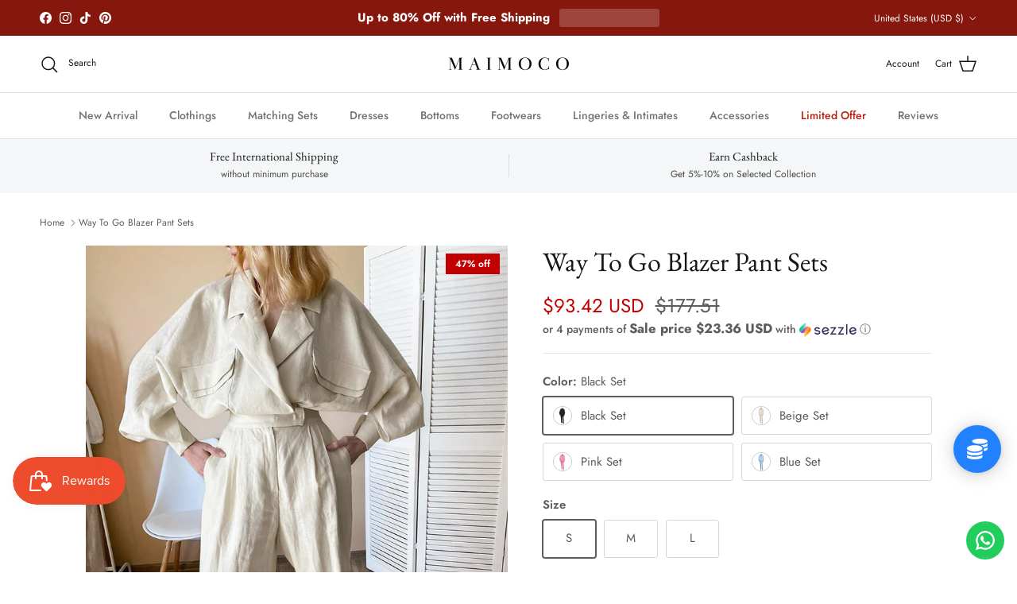

--- FILE ---
content_type: text/javascript; charset=utf-8
request_url: https://maimoco.com/products/way-to-go-blazer-pant-sets.js
body_size: 1697
content:
{"id":5919615254677,"title":"Way To Go Blazer Pant Sets","handle":"way-to-go-blazer-pant-sets","description":"\u003cp\u003eCotton Linen Solid Patterned Notched Collar Double Breasted Oversized Blazer Pant Sets\u003c\/p\u003e\n\n\u003ch4\u003eDetails\u003c\/h4\u003e\n\n\u003cdiv\u003e\n\u003cb\u003eCollar:\u003c\/b\u003e Notched\u003cbr\u003e\n\u003cb\u003eClosure Type:\u003c\/b\u003e Double Breasted\u003cbr\u003e\n\u003cb\u003eMaterial:\u003c\/b\u003e Cotton\u003cbr\u003e\n\u003cb\u003eMaterial:\u003c\/b\u003e Linen\u003cbr\u003e\n\u003cb\u003eHooded:\u003c\/b\u003e No\u003cbr\u003e\n\u003cb\u003eDecoration:\u003c\/b\u003e Button\u003cbr\u003e\n\u003cb\u003ePattern Type:\u003c\/b\u003e Solid\u003c\/div\u003e\n\n\u003ch4\u003eSize Chart\u003c\/h4\u003e\n\n\u003cp\u003e\u003cimg src=\"https:\/\/ae01.alicdn.com\/kf\/Hf1e142138d514cadb957f3b21b70f906H.jpg\"\u003e\u003c\/p\u003e\n","published_at":"2024-12-03T02:11:35-08:00","created_at":"2020-10-09T22:00:55-07:00","vendor":"Mnealways18 Store","type":"Pant Sets","tags":["NewFb","Pant Style_Loose","Pant Style_Solid","Season_Fall","Season_Spring","Sets Style_Blouse","Sets Style_Outer"],"price":9342,"price_min":9342,"price_max":9342,"available":true,"price_varies":false,"compare_at_price":17751,"compare_at_price_min":17751,"compare_at_price_max":17751,"compare_at_price_varies":false,"variants":[{"id":36836867244181,"title":"Black Set \/ S","option1":"Black Set","option2":"S","option3":null,"sku":"14:200004890;5:100014064","requires_shipping":true,"taxable":true,"featured_image":{"id":20962633384085,"product_id":5919615254677,"position":14,"created_at":"2020-10-09T22:00:55-07:00","updated_at":"2020-10-09T22:02:35-07:00","alt":null,"width":640,"height":640,"src":"https:\/\/cdn.shopify.com\/s\/files\/1\/0264\/8313\/0427\/products\/2bd819ad9afe794c9664f8db16de8cf5.jpg?v=1602306155","variant_ids":[36836867244181,36836867637397,36836868030613]},"available":true,"name":"Way To Go Blazer Pant Sets - Black Set \/ S","public_title":"Black Set \/ S","options":["Black Set","S"],"price":9342,"weight":0,"compare_at_price":17751,"inventory_management":"shopify","barcode":null,"featured_media":{"alt":null,"id":13137754554517,"position":14,"preview_image":{"aspect_ratio":1.0,"height":640,"width":640,"src":"https:\/\/cdn.shopify.com\/s\/files\/1\/0264\/8313\/0427\/products\/2bd819ad9afe794c9664f8db16de8cf5.jpg?v=1602306155"}},"requires_selling_plan":false,"selling_plan_allocations":[]},{"id":36836867276949,"title":"Beige Set \/ S","option1":"Beige Set","option2":"S","option3":null,"sku":"14:200002130;5:100014064","requires_shipping":true,"taxable":true,"featured_image":{"id":20962633416853,"product_id":5919615254677,"position":13,"created_at":"2020-10-09T22:00:55-07:00","updated_at":"2020-10-09T22:02:35-07:00","alt":null,"width":640,"height":640,"src":"https:\/\/cdn.shopify.com\/s\/files\/1\/0264\/8313\/0427\/products\/306801fa813c64b9a5a898e3e52361f9.jpg?v=1602306155","variant_ids":[36836867276949,36836867670165,36836868063381]},"available":true,"name":"Way To Go Blazer Pant Sets - Beige Set \/ S","public_title":"Beige Set \/ S","options":["Beige Set","S"],"price":9342,"weight":0,"compare_at_price":17751,"inventory_management":"shopify","barcode":null,"featured_media":{"alt":null,"id":13137754620053,"position":13,"preview_image":{"aspect_ratio":1.0,"height":640,"width":640,"src":"https:\/\/cdn.shopify.com\/s\/files\/1\/0264\/8313\/0427\/products\/306801fa813c64b9a5a898e3e52361f9.jpg?v=1602306155"}},"requires_selling_plan":false,"selling_plan_allocations":[]},{"id":36836867408021,"title":"Pink Set \/ S","option1":"Pink Set","option2":"S","option3":null,"sku":"14:203008817;5:100014064","requires_shipping":true,"taxable":true,"featured_image":{"id":20962633646229,"product_id":5919615254677,"position":15,"created_at":"2020-10-09T22:00:56-07:00","updated_at":"2020-10-09T22:02:35-07:00","alt":null,"width":640,"height":640,"src":"https:\/\/cdn.shopify.com\/s\/files\/1\/0264\/8313\/0427\/products\/f72157a5221080f6426e289c3b9365cf.jpg?v=1602306155","variant_ids":[36836867408021,36836867801237,36836868194453]},"available":true,"name":"Way To Go Blazer Pant Sets - Pink Set \/ S","public_title":"Pink Set \/ S","options":["Pink Set","S"],"price":9342,"weight":0,"compare_at_price":17751,"inventory_management":"shopify","barcode":null,"featured_media":{"alt":null,"id":13137754849429,"position":15,"preview_image":{"aspect_ratio":1.0,"height":640,"width":640,"src":"https:\/\/cdn.shopify.com\/s\/files\/1\/0264\/8313\/0427\/products\/f72157a5221080f6426e289c3b9365cf.jpg?v=1602306155"}},"requires_selling_plan":false,"selling_plan_allocations":[]},{"id":36836867440789,"title":"Blue Set \/ S","option1":"Blue Set","option2":"S","option3":null,"sku":"14:202520811;5:100014064","requires_shipping":true,"taxable":true,"featured_image":{"id":20962633711765,"product_id":5919615254677,"position":16,"created_at":"2020-10-09T22:00:56-07:00","updated_at":"2020-10-09T22:02:35-07:00","alt":null,"width":640,"height":640,"src":"https:\/\/cdn.shopify.com\/s\/files\/1\/0264\/8313\/0427\/products\/f353fb6af074ac84c1287833ddcce950.jpg?v=1602306155","variant_ids":[36836867440789,36836867834005,36836868227221]},"available":true,"name":"Way To Go Blazer Pant Sets - Blue Set \/ S","public_title":"Blue Set \/ S","options":["Blue Set","S"],"price":9342,"weight":0,"compare_at_price":17751,"inventory_management":"shopify","barcode":null,"featured_media":{"alt":null,"id":13137754882197,"position":16,"preview_image":{"aspect_ratio":1.0,"height":640,"width":640,"src":"https:\/\/cdn.shopify.com\/s\/files\/1\/0264\/8313\/0427\/products\/f353fb6af074ac84c1287833ddcce950.jpg?v=1602306155"}},"requires_selling_plan":false,"selling_plan_allocations":[]},{"id":36836867637397,"title":"Black Set \/ M","option1":"Black Set","option2":"M","option3":null,"sku":"14:200004890;5:361386","requires_shipping":true,"taxable":true,"featured_image":{"id":20962633384085,"product_id":5919615254677,"position":14,"created_at":"2020-10-09T22:00:55-07:00","updated_at":"2020-10-09T22:02:35-07:00","alt":null,"width":640,"height":640,"src":"https:\/\/cdn.shopify.com\/s\/files\/1\/0264\/8313\/0427\/products\/2bd819ad9afe794c9664f8db16de8cf5.jpg?v=1602306155","variant_ids":[36836867244181,36836867637397,36836868030613]},"available":true,"name":"Way To Go Blazer Pant Sets - Black Set \/ M","public_title":"Black Set \/ M","options":["Black Set","M"],"price":9342,"weight":0,"compare_at_price":17751,"inventory_management":"shopify","barcode":null,"featured_media":{"alt":null,"id":13137754554517,"position":14,"preview_image":{"aspect_ratio":1.0,"height":640,"width":640,"src":"https:\/\/cdn.shopify.com\/s\/files\/1\/0264\/8313\/0427\/products\/2bd819ad9afe794c9664f8db16de8cf5.jpg?v=1602306155"}},"requires_selling_plan":false,"selling_plan_allocations":[]},{"id":36836867670165,"title":"Beige Set \/ M","option1":"Beige Set","option2":"M","option3":null,"sku":"14:200002130;5:361386","requires_shipping":true,"taxable":true,"featured_image":{"id":20962633416853,"product_id":5919615254677,"position":13,"created_at":"2020-10-09T22:00:55-07:00","updated_at":"2020-10-09T22:02:35-07:00","alt":null,"width":640,"height":640,"src":"https:\/\/cdn.shopify.com\/s\/files\/1\/0264\/8313\/0427\/products\/306801fa813c64b9a5a898e3e52361f9.jpg?v=1602306155","variant_ids":[36836867276949,36836867670165,36836868063381]},"available":true,"name":"Way To Go Blazer Pant Sets - Beige Set \/ M","public_title":"Beige Set \/ M","options":["Beige Set","M"],"price":9342,"weight":0,"compare_at_price":17751,"inventory_management":"shopify","barcode":null,"featured_media":{"alt":null,"id":13137754620053,"position":13,"preview_image":{"aspect_ratio":1.0,"height":640,"width":640,"src":"https:\/\/cdn.shopify.com\/s\/files\/1\/0264\/8313\/0427\/products\/306801fa813c64b9a5a898e3e52361f9.jpg?v=1602306155"}},"requires_selling_plan":false,"selling_plan_allocations":[]},{"id":36836867801237,"title":"Pink Set \/ M","option1":"Pink Set","option2":"M","option3":null,"sku":"14:203008817;5:361386","requires_shipping":true,"taxable":true,"featured_image":{"id":20962633646229,"product_id":5919615254677,"position":15,"created_at":"2020-10-09T22:00:56-07:00","updated_at":"2020-10-09T22:02:35-07:00","alt":null,"width":640,"height":640,"src":"https:\/\/cdn.shopify.com\/s\/files\/1\/0264\/8313\/0427\/products\/f72157a5221080f6426e289c3b9365cf.jpg?v=1602306155","variant_ids":[36836867408021,36836867801237,36836868194453]},"available":true,"name":"Way To Go Blazer Pant Sets - Pink Set \/ M","public_title":"Pink Set \/ M","options":["Pink Set","M"],"price":9342,"weight":0,"compare_at_price":17751,"inventory_management":"shopify","barcode":null,"featured_media":{"alt":null,"id":13137754849429,"position":15,"preview_image":{"aspect_ratio":1.0,"height":640,"width":640,"src":"https:\/\/cdn.shopify.com\/s\/files\/1\/0264\/8313\/0427\/products\/f72157a5221080f6426e289c3b9365cf.jpg?v=1602306155"}},"requires_selling_plan":false,"selling_plan_allocations":[]},{"id":36836867834005,"title":"Blue Set \/ M","option1":"Blue Set","option2":"M","option3":null,"sku":"14:202520811;5:361386","requires_shipping":true,"taxable":true,"featured_image":{"id":20962633711765,"product_id":5919615254677,"position":16,"created_at":"2020-10-09T22:00:56-07:00","updated_at":"2020-10-09T22:02:35-07:00","alt":null,"width":640,"height":640,"src":"https:\/\/cdn.shopify.com\/s\/files\/1\/0264\/8313\/0427\/products\/f353fb6af074ac84c1287833ddcce950.jpg?v=1602306155","variant_ids":[36836867440789,36836867834005,36836868227221]},"available":true,"name":"Way To Go Blazer Pant Sets - Blue Set \/ M","public_title":"Blue Set \/ M","options":["Blue Set","M"],"price":9342,"weight":0,"compare_at_price":17751,"inventory_management":"shopify","barcode":null,"featured_media":{"alt":null,"id":13137754882197,"position":16,"preview_image":{"aspect_ratio":1.0,"height":640,"width":640,"src":"https:\/\/cdn.shopify.com\/s\/files\/1\/0264\/8313\/0427\/products\/f353fb6af074ac84c1287833ddcce950.jpg?v=1602306155"}},"requires_selling_plan":false,"selling_plan_allocations":[]},{"id":36836868030613,"title":"Black Set \/ L","option1":"Black Set","option2":"L","option3":null,"sku":"14:200004890;5:361385","requires_shipping":true,"taxable":true,"featured_image":{"id":20962633384085,"product_id":5919615254677,"position":14,"created_at":"2020-10-09T22:00:55-07:00","updated_at":"2020-10-09T22:02:35-07:00","alt":null,"width":640,"height":640,"src":"https:\/\/cdn.shopify.com\/s\/files\/1\/0264\/8313\/0427\/products\/2bd819ad9afe794c9664f8db16de8cf5.jpg?v=1602306155","variant_ids":[36836867244181,36836867637397,36836868030613]},"available":true,"name":"Way To Go Blazer Pant Sets - Black Set \/ L","public_title":"Black Set \/ L","options":["Black Set","L"],"price":9342,"weight":0,"compare_at_price":17751,"inventory_management":"shopify","barcode":null,"featured_media":{"alt":null,"id":13137754554517,"position":14,"preview_image":{"aspect_ratio":1.0,"height":640,"width":640,"src":"https:\/\/cdn.shopify.com\/s\/files\/1\/0264\/8313\/0427\/products\/2bd819ad9afe794c9664f8db16de8cf5.jpg?v=1602306155"}},"requires_selling_plan":false,"selling_plan_allocations":[]},{"id":36836868063381,"title":"Beige Set \/ L","option1":"Beige Set","option2":"L","option3":null,"sku":"14:200002130;5:361385","requires_shipping":true,"taxable":true,"featured_image":{"id":20962633416853,"product_id":5919615254677,"position":13,"created_at":"2020-10-09T22:00:55-07:00","updated_at":"2020-10-09T22:02:35-07:00","alt":null,"width":640,"height":640,"src":"https:\/\/cdn.shopify.com\/s\/files\/1\/0264\/8313\/0427\/products\/306801fa813c64b9a5a898e3e52361f9.jpg?v=1602306155","variant_ids":[36836867276949,36836867670165,36836868063381]},"available":true,"name":"Way To Go Blazer Pant Sets - Beige Set \/ L","public_title":"Beige Set \/ L","options":["Beige Set","L"],"price":9342,"weight":0,"compare_at_price":17751,"inventory_management":"shopify","barcode":null,"featured_media":{"alt":null,"id":13137754620053,"position":13,"preview_image":{"aspect_ratio":1.0,"height":640,"width":640,"src":"https:\/\/cdn.shopify.com\/s\/files\/1\/0264\/8313\/0427\/products\/306801fa813c64b9a5a898e3e52361f9.jpg?v=1602306155"}},"requires_selling_plan":false,"selling_plan_allocations":[]},{"id":36836868194453,"title":"Pink Set \/ L","option1":"Pink Set","option2":"L","option3":null,"sku":"14:203008817;5:361385","requires_shipping":true,"taxable":true,"featured_image":{"id":20962633646229,"product_id":5919615254677,"position":15,"created_at":"2020-10-09T22:00:56-07:00","updated_at":"2020-10-09T22:02:35-07:00","alt":null,"width":640,"height":640,"src":"https:\/\/cdn.shopify.com\/s\/files\/1\/0264\/8313\/0427\/products\/f72157a5221080f6426e289c3b9365cf.jpg?v=1602306155","variant_ids":[36836867408021,36836867801237,36836868194453]},"available":true,"name":"Way To Go Blazer Pant Sets - Pink Set \/ L","public_title":"Pink Set \/ L","options":["Pink Set","L"],"price":9342,"weight":0,"compare_at_price":17751,"inventory_management":"shopify","barcode":null,"featured_media":{"alt":null,"id":13137754849429,"position":15,"preview_image":{"aspect_ratio":1.0,"height":640,"width":640,"src":"https:\/\/cdn.shopify.com\/s\/files\/1\/0264\/8313\/0427\/products\/f72157a5221080f6426e289c3b9365cf.jpg?v=1602306155"}},"requires_selling_plan":false,"selling_plan_allocations":[]},{"id":36836868227221,"title":"Blue Set \/ L","option1":"Blue Set","option2":"L","option3":null,"sku":"14:202520811;5:361385","requires_shipping":true,"taxable":true,"featured_image":{"id":20962633711765,"product_id":5919615254677,"position":16,"created_at":"2020-10-09T22:00:56-07:00","updated_at":"2020-10-09T22:02:35-07:00","alt":null,"width":640,"height":640,"src":"https:\/\/cdn.shopify.com\/s\/files\/1\/0264\/8313\/0427\/products\/f353fb6af074ac84c1287833ddcce950.jpg?v=1602306155","variant_ids":[36836867440789,36836867834005,36836868227221]},"available":true,"name":"Way To Go Blazer Pant Sets - Blue Set \/ L","public_title":"Blue Set \/ L","options":["Blue Set","L"],"price":9342,"weight":0,"compare_at_price":17751,"inventory_management":"shopify","barcode":null,"featured_media":{"alt":null,"id":13137754882197,"position":16,"preview_image":{"aspect_ratio":1.0,"height":640,"width":640,"src":"https:\/\/cdn.shopify.com\/s\/files\/1\/0264\/8313\/0427\/products\/f353fb6af074ac84c1287833ddcce950.jpg?v=1602306155"}},"requires_selling_plan":false,"selling_plan_allocations":[]}],"images":["\/\/cdn.shopify.com\/s\/files\/1\/0264\/8313\/0427\/products\/Mnealways18-Fashion-Breasted-Beige-Jacket-Female-Chic-Batwing-Sleeve-Hole-Autumn-Coats-Women-s-Clothing-Jackets.jpg?v=1602306155","\/\/cdn.shopify.com\/s\/files\/1\/0264\/8313\/0427\/products\/Mnealways18-Fashion-Breasted-Beige-Jacket-Female-Chic-Batwing-Sleeve-Hole-Autumn-Coats-Women-s-Clothing-Jackets_6b10cac2-7669-406c-a40c-ad6db662e998.jpg?v=1602306155","\/\/cdn.shopify.com\/s\/files\/1\/0264\/8313\/0427\/products\/126bcd181c49e656bfa22d0bb3fd9bdf.jpg?v=1602306155","\/\/cdn.shopify.com\/s\/files\/1\/0264\/8313\/0427\/products\/0879ebf46019a5d59b616203e2e1cb27.jpg?v=1602306155","\/\/cdn.shopify.com\/s\/files\/1\/0264\/8313\/0427\/products\/c48fbd30de6ecf8e02dd4f932a8d87be.jpg?v=1602306155","\/\/cdn.shopify.com\/s\/files\/1\/0264\/8313\/0427\/products\/244a9a515f8d5f8fdf376a10dd217ac2.jpg?v=1602306155","\/\/cdn.shopify.com\/s\/files\/1\/0264\/8313\/0427\/products\/bf32d2c64468746c3de04ed3b3072449.jpg?v=1602306155","\/\/cdn.shopify.com\/s\/files\/1\/0264\/8313\/0427\/products\/16b8ec0f8be82482edf66e83e6f28cea.jpg?v=1602306155","\/\/cdn.shopify.com\/s\/files\/1\/0264\/8313\/0427\/products\/88b9f679b806a8c776290a38ca8f8b68.jpg?v=1602306155","\/\/cdn.shopify.com\/s\/files\/1\/0264\/8313\/0427\/products\/9373c4edbecef3bfb609ed62eccdd14a.jpg?v=1602306155","\/\/cdn.shopify.com\/s\/files\/1\/0264\/8313\/0427\/products\/6f77849d388c68448c2f94f67eeb6cf0.jpg?v=1602306155","\/\/cdn.shopify.com\/s\/files\/1\/0264\/8313\/0427\/products\/7a9e4c2ed6c025833e169b725c27eaa9.jpg?v=1602306155","\/\/cdn.shopify.com\/s\/files\/1\/0264\/8313\/0427\/products\/306801fa813c64b9a5a898e3e52361f9.jpg?v=1602306155","\/\/cdn.shopify.com\/s\/files\/1\/0264\/8313\/0427\/products\/2bd819ad9afe794c9664f8db16de8cf5.jpg?v=1602306155","\/\/cdn.shopify.com\/s\/files\/1\/0264\/8313\/0427\/products\/f72157a5221080f6426e289c3b9365cf.jpg?v=1602306155","\/\/cdn.shopify.com\/s\/files\/1\/0264\/8313\/0427\/products\/f353fb6af074ac84c1287833ddcce950.jpg?v=1602306155"],"featured_image":"\/\/cdn.shopify.com\/s\/files\/1\/0264\/8313\/0427\/products\/Mnealways18-Fashion-Breasted-Beige-Jacket-Female-Chic-Batwing-Sleeve-Hole-Autumn-Coats-Women-s-Clothing-Jackets.jpg?v=1602306155","options":[{"name":"Color","position":1,"values":["Black Set","Beige Set","Pink Set","Blue Set"]},{"name":"Size","position":2,"values":["S","M","L"]}],"url":"\/products\/way-to-go-blazer-pant-sets","media":[{"alt":null,"id":13137753931925,"position":1,"preview_image":{"aspect_ratio":1.0,"height":850,"width":850,"src":"https:\/\/cdn.shopify.com\/s\/files\/1\/0264\/8313\/0427\/products\/Mnealways18-Fashion-Breasted-Beige-Jacket-Female-Chic-Batwing-Sleeve-Hole-Autumn-Coats-Women-s-Clothing-Jackets.jpg?v=1602306155"},"aspect_ratio":1.0,"height":850,"media_type":"image","src":"https:\/\/cdn.shopify.com\/s\/files\/1\/0264\/8313\/0427\/products\/Mnealways18-Fashion-Breasted-Beige-Jacket-Female-Chic-Batwing-Sleeve-Hole-Autumn-Coats-Women-s-Clothing-Jackets.jpg?v=1602306155","width":850},{"alt":null,"id":13137753997461,"position":2,"preview_image":{"aspect_ratio":1.0,"height":850,"width":850,"src":"https:\/\/cdn.shopify.com\/s\/files\/1\/0264\/8313\/0427\/products\/Mnealways18-Fashion-Breasted-Beige-Jacket-Female-Chic-Batwing-Sleeve-Hole-Autumn-Coats-Women-s-Clothing-Jackets_6b10cac2-7669-406c-a40c-ad6db662e998.jpg?v=1602306155"},"aspect_ratio":1.0,"height":850,"media_type":"image","src":"https:\/\/cdn.shopify.com\/s\/files\/1\/0264\/8313\/0427\/products\/Mnealways18-Fashion-Breasted-Beige-Jacket-Female-Chic-Batwing-Sleeve-Hole-Autumn-Coats-Women-s-Clothing-Jackets_6b10cac2-7669-406c-a40c-ad6db662e998.jpg?v=1602306155","width":850},{"alt":null,"id":13137754095765,"position":3,"preview_image":{"aspect_ratio":1.0,"height":850,"width":850,"src":"https:\/\/cdn.shopify.com\/s\/files\/1\/0264\/8313\/0427\/products\/126bcd181c49e656bfa22d0bb3fd9bdf.jpg?v=1602306155"},"aspect_ratio":1.0,"height":850,"media_type":"image","src":"https:\/\/cdn.shopify.com\/s\/files\/1\/0264\/8313\/0427\/products\/126bcd181c49e656bfa22d0bb3fd9bdf.jpg?v=1602306155","width":850},{"alt":null,"id":13137754161301,"position":4,"preview_image":{"aspect_ratio":1.0,"height":850,"width":850,"src":"https:\/\/cdn.shopify.com\/s\/files\/1\/0264\/8313\/0427\/products\/0879ebf46019a5d59b616203e2e1cb27.jpg?v=1602306155"},"aspect_ratio":1.0,"height":850,"media_type":"image","src":"https:\/\/cdn.shopify.com\/s\/files\/1\/0264\/8313\/0427\/products\/0879ebf46019a5d59b616203e2e1cb27.jpg?v=1602306155","width":850},{"alt":null,"id":13137754357909,"position":5,"preview_image":{"aspect_ratio":1.0,"height":640,"width":640,"src":"https:\/\/cdn.shopify.com\/s\/files\/1\/0264\/8313\/0427\/products\/c48fbd30de6ecf8e02dd4f932a8d87be.jpg?v=1602306155"},"aspect_ratio":1.0,"height":640,"media_type":"image","src":"https:\/\/cdn.shopify.com\/s\/files\/1\/0264\/8313\/0427\/products\/c48fbd30de6ecf8e02dd4f932a8d87be.jpg?v=1602306155","width":640},{"alt":null,"id":13137754685589,"position":6,"preview_image":{"aspect_ratio":1.0,"height":640,"width":640,"src":"https:\/\/cdn.shopify.com\/s\/files\/1\/0264\/8313\/0427\/products\/244a9a515f8d5f8fdf376a10dd217ac2.jpg?v=1602306155"},"aspect_ratio":1.0,"height":640,"media_type":"image","src":"https:\/\/cdn.shopify.com\/s\/files\/1\/0264\/8313\/0427\/products\/244a9a515f8d5f8fdf376a10dd217ac2.jpg?v=1602306155","width":640},{"alt":null,"id":13137754390677,"position":7,"preview_image":{"aspect_ratio":1.0,"height":640,"width":640,"src":"https:\/\/cdn.shopify.com\/s\/files\/1\/0264\/8313\/0427\/products\/bf32d2c64468746c3de04ed3b3072449.jpg?v=1602306155"},"aspect_ratio":1.0,"height":640,"media_type":"image","src":"https:\/\/cdn.shopify.com\/s\/files\/1\/0264\/8313\/0427\/products\/bf32d2c64468746c3de04ed3b3072449.jpg?v=1602306155","width":640},{"alt":null,"id":13137754914965,"position":8,"preview_image":{"aspect_ratio":1.0,"height":640,"width":640,"src":"https:\/\/cdn.shopify.com\/s\/files\/1\/0264\/8313\/0427\/products\/16b8ec0f8be82482edf66e83e6f28cea.jpg?v=1602306155"},"aspect_ratio":1.0,"height":640,"media_type":"image","src":"https:\/\/cdn.shopify.com\/s\/files\/1\/0264\/8313\/0427\/products\/16b8ec0f8be82482edf66e83e6f28cea.jpg?v=1602306155","width":640},{"alt":null,"id":13137754456213,"position":9,"preview_image":{"aspect_ratio":1.0,"height":640,"width":640,"src":"https:\/\/cdn.shopify.com\/s\/files\/1\/0264\/8313\/0427\/products\/88b9f679b806a8c776290a38ca8f8b68.jpg?v=1602306155"},"aspect_ratio":1.0,"height":640,"media_type":"image","src":"https:\/\/cdn.shopify.com\/s\/files\/1\/0264\/8313\/0427\/products\/88b9f679b806a8c776290a38ca8f8b68.jpg?v=1602306155","width":640},{"alt":null,"id":13137754488981,"position":10,"preview_image":{"aspect_ratio":1.0,"height":640,"width":640,"src":"https:\/\/cdn.shopify.com\/s\/files\/1\/0264\/8313\/0427\/products\/9373c4edbecef3bfb609ed62eccdd14a.jpg?v=1602306155"},"aspect_ratio":1.0,"height":640,"media_type":"image","src":"https:\/\/cdn.shopify.com\/s\/files\/1\/0264\/8313\/0427\/products\/9373c4edbecef3bfb609ed62eccdd14a.jpg?v=1602306155","width":640},{"alt":null,"id":13137754751125,"position":11,"preview_image":{"aspect_ratio":1.0,"height":640,"width":640,"src":"https:\/\/cdn.shopify.com\/s\/files\/1\/0264\/8313\/0427\/products\/6f77849d388c68448c2f94f67eeb6cf0.jpg?v=1602306155"},"aspect_ratio":1.0,"height":640,"media_type":"image","src":"https:\/\/cdn.shopify.com\/s\/files\/1\/0264\/8313\/0427\/products\/6f77849d388c68448c2f94f67eeb6cf0.jpg?v=1602306155","width":640},{"alt":null,"id":13137754816661,"position":12,"preview_image":{"aspect_ratio":1.0,"height":640,"width":640,"src":"https:\/\/cdn.shopify.com\/s\/files\/1\/0264\/8313\/0427\/products\/7a9e4c2ed6c025833e169b725c27eaa9.jpg?v=1602306155"},"aspect_ratio":1.0,"height":640,"media_type":"image","src":"https:\/\/cdn.shopify.com\/s\/files\/1\/0264\/8313\/0427\/products\/7a9e4c2ed6c025833e169b725c27eaa9.jpg?v=1602306155","width":640},{"alt":null,"id":13137754620053,"position":13,"preview_image":{"aspect_ratio":1.0,"height":640,"width":640,"src":"https:\/\/cdn.shopify.com\/s\/files\/1\/0264\/8313\/0427\/products\/306801fa813c64b9a5a898e3e52361f9.jpg?v=1602306155"},"aspect_ratio":1.0,"height":640,"media_type":"image","src":"https:\/\/cdn.shopify.com\/s\/files\/1\/0264\/8313\/0427\/products\/306801fa813c64b9a5a898e3e52361f9.jpg?v=1602306155","width":640},{"alt":null,"id":13137754554517,"position":14,"preview_image":{"aspect_ratio":1.0,"height":640,"width":640,"src":"https:\/\/cdn.shopify.com\/s\/files\/1\/0264\/8313\/0427\/products\/2bd819ad9afe794c9664f8db16de8cf5.jpg?v=1602306155"},"aspect_ratio":1.0,"height":640,"media_type":"image","src":"https:\/\/cdn.shopify.com\/s\/files\/1\/0264\/8313\/0427\/products\/2bd819ad9afe794c9664f8db16de8cf5.jpg?v=1602306155","width":640},{"alt":null,"id":13137754849429,"position":15,"preview_image":{"aspect_ratio":1.0,"height":640,"width":640,"src":"https:\/\/cdn.shopify.com\/s\/files\/1\/0264\/8313\/0427\/products\/f72157a5221080f6426e289c3b9365cf.jpg?v=1602306155"},"aspect_ratio":1.0,"height":640,"media_type":"image","src":"https:\/\/cdn.shopify.com\/s\/files\/1\/0264\/8313\/0427\/products\/f72157a5221080f6426e289c3b9365cf.jpg?v=1602306155","width":640},{"alt":null,"id":13137754882197,"position":16,"preview_image":{"aspect_ratio":1.0,"height":640,"width":640,"src":"https:\/\/cdn.shopify.com\/s\/files\/1\/0264\/8313\/0427\/products\/f353fb6af074ac84c1287833ddcce950.jpg?v=1602306155"},"aspect_ratio":1.0,"height":640,"media_type":"image","src":"https:\/\/cdn.shopify.com\/s\/files\/1\/0264\/8313\/0427\/products\/f353fb6af074ac84c1287833ddcce950.jpg?v=1602306155","width":640}],"requires_selling_plan":false,"selling_plan_groups":[]}